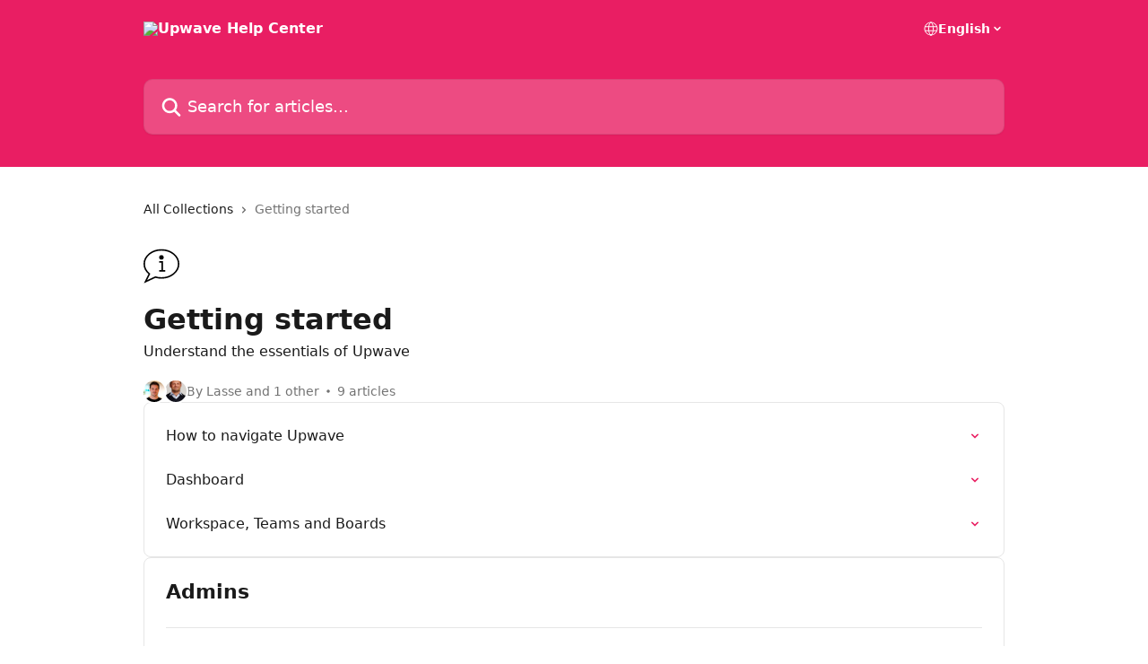

--- FILE ---
content_type: image/svg+xml
request_url: https://intercom.help/upwave/assets/svg/icon:chat-info/000000
body_size: -663
content:
<svg xmlns="http://www.w3.org/2000/svg" viewBox="0 0 48 48" style="stroke: #000000;">
  <g stroke-width="2" fill="none" fill-rule="evenodd">
    <path d="M47 21.766C47 32.13 36.703 40.53 24 40.53c-2.835 0-5.55-.417-8.058-1.183l-13.217 6.15L7.9 35.167C3.642 31.76 1 27.015 1 21.767 1 11.4 11.297 3 24 3s23 8.402 23 18.766z"/>
    <path d="M25 31V19h-4m0 12h8"/>
    <path d="M24 11a2 2 0 1 0 0 4 2 2 0 0 0 0-4" fill="#000000"/>
  </g>
</svg>